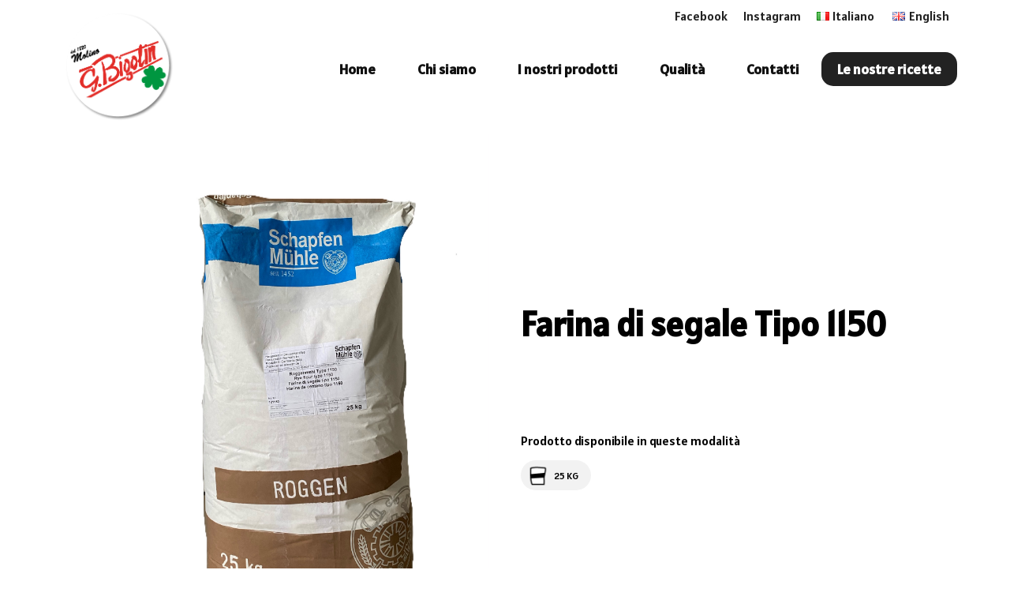

--- FILE ---
content_type: text/html; charset=UTF-8
request_url: https://www.molinobigolingiovanni.it/it/prodotti/farina-di-segale-tipo-1150/
body_size: 6554
content:
<!DOCTYPE html>
<html lang="it-IT">
<head>
	<script id="Cookiebot" src="https://consent.cookiebot.com/uc.js" data-cbid="e786635b-07e4-45ea-aa7b-2e04897862a9" data-blockingmode="auto" type="text/javascript"></script>
	<meta charset="UTF-8">
	<meta name="viewport" content="width=device-width, initial-scale=1">
	<link rel="icon" type="image/png" href="https://www.molinobigolingiovanni.it/wp-content/themes/molinobigolin/img/favicon.png" />
	<!-- JQuery -->
	<script src="https://ajax.googleapis.com/ajax/libs/jquery/3.3.1/jquery.min.js"></script>
	<!-- Custom Js -->
	<script defer src="https://www.molinobigolingiovanni.it/wp-content/themes/molinobigolin/js/js.js"></script>
	<!-- Custom CSS -->
	<link href="https://www.molinobigolingiovanni.it/wp-content/themes/molinobigolin/css/style.css" rel="stylesheet">
	<link href="https://www.molinobigolingiovanni.it/wp-content/themes/molinobigolin/css/mobile.css" rel="stylesheet">
	<!-- Slick slider -->
	<link rel="stylesheet" type="text/css" href="//cdn.jsdelivr.net/npm/slick-carousel@1.8.1/slick/slick.css"/>
	<script type="text/javascript" src="//cdn.jsdelivr.net/npm/slick-carousel@1.8.1/slick/slick.min.js"></script>
	
	<meta name='robots' content='max-image-preview:large' />

<!-- This site is optimized with the Yoast SEO plugin v12.4 - https://yoast.com/wordpress/plugins/seo/ -->
<meta name="robots" content="max-snippet:-1, max-image-preview:large, max-video-preview:-1"/>
<link rel="canonical" href="https://www.molinobigolingiovanni.it/it/prodotti/farina-di-segale-tipo-1150/" />
<meta property="og:locale" content="it_IT" />
<meta property="og:locale:alternate" content="en_GB" />
<meta property="og:type" content="article" />
<meta property="og:title" content="Farina di segale Tipo 1150 - Molino Bigolin Giovanni" />
<meta property="og:url" content="https://www.molinobigolingiovanni.it/it/prodotti/farina-di-segale-tipo-1150/" />
<meta property="og:site_name" content="Molino Bigolin Giovanni" />
<meta name="twitter:card" content="summary_large_image" />
<meta name="twitter:title" content="Farina di segale Tipo 1150 - Molino Bigolin Giovanni" />
<script type='application/ld+json' class='yoast-schema-graph yoast-schema-graph--main'>{"@context":"https://schema.org","@graph":[{"@type":"WebSite","@id":"https://www.molinobigolingiovanni.it/it/home/#website","url":"https://www.molinobigolingiovanni.it/it/home/","name":"Molino Bigolin Giovanni","potentialAction":{"@type":"SearchAction","target":"https://www.molinobigolingiovanni.it/it/home/?s={search_term_string}","query-input":"required name=search_term_string"}},{"@type":"WebPage","@id":"https://www.molinobigolingiovanni.it/it/prodotti/farina-di-segale-tipo-1150/#webpage","url":"https://www.molinobigolingiovanni.it/it/prodotti/farina-di-segale-tipo-1150/","inLanguage":"it-IT","name":"Farina di segale Tipo 1150 - Molino Bigolin Giovanni","isPartOf":{"@id":"https://www.molinobigolingiovanni.it/it/home/#website"},"datePublished":"2020-03-05T15:52:36+01:00","dateModified":"2020-03-05T16:08:47+01:00"}]}</script>
<!-- / Yoast SEO plugin. -->

<link rel='dns-prefetch' href='//s.w.org' />
<link rel="alternate" type="application/rss+xml" title="Molino Bigolin Giovanni &raquo; Farina di segale Tipo 1150 Feed dei commenti" href="https://www.molinobigolingiovanni.it/it/prodotti/farina-di-segale-tipo-1150/feed/" />
<script type="text/javascript">
window._wpemojiSettings = {"baseUrl":"https:\/\/s.w.org\/images\/core\/emoji\/13.1.0\/72x72\/","ext":".png","svgUrl":"https:\/\/s.w.org\/images\/core\/emoji\/13.1.0\/svg\/","svgExt":".svg","source":{"concatemoji":"https:\/\/www.molinobigolingiovanni.it\/wp-includes\/js\/wp-emoji-release.min.js?ver=5.9.12"}};
/*! This file is auto-generated */
!function(e,a,t){var n,r,o,i=a.createElement("canvas"),p=i.getContext&&i.getContext("2d");function s(e,t){var a=String.fromCharCode;p.clearRect(0,0,i.width,i.height),p.fillText(a.apply(this,e),0,0);e=i.toDataURL();return p.clearRect(0,0,i.width,i.height),p.fillText(a.apply(this,t),0,0),e===i.toDataURL()}function c(e){var t=a.createElement("script");t.src=e,t.defer=t.type="text/javascript",a.getElementsByTagName("head")[0].appendChild(t)}for(o=Array("flag","emoji"),t.supports={everything:!0,everythingExceptFlag:!0},r=0;r<o.length;r++)t.supports[o[r]]=function(e){if(!p||!p.fillText)return!1;switch(p.textBaseline="top",p.font="600 32px Arial",e){case"flag":return s([127987,65039,8205,9895,65039],[127987,65039,8203,9895,65039])?!1:!s([55356,56826,55356,56819],[55356,56826,8203,55356,56819])&&!s([55356,57332,56128,56423,56128,56418,56128,56421,56128,56430,56128,56423,56128,56447],[55356,57332,8203,56128,56423,8203,56128,56418,8203,56128,56421,8203,56128,56430,8203,56128,56423,8203,56128,56447]);case"emoji":return!s([10084,65039,8205,55357,56613],[10084,65039,8203,55357,56613])}return!1}(o[r]),t.supports.everything=t.supports.everything&&t.supports[o[r]],"flag"!==o[r]&&(t.supports.everythingExceptFlag=t.supports.everythingExceptFlag&&t.supports[o[r]]);t.supports.everythingExceptFlag=t.supports.everythingExceptFlag&&!t.supports.flag,t.DOMReady=!1,t.readyCallback=function(){t.DOMReady=!0},t.supports.everything||(n=function(){t.readyCallback()},a.addEventListener?(a.addEventListener("DOMContentLoaded",n,!1),e.addEventListener("load",n,!1)):(e.attachEvent("onload",n),a.attachEvent("onreadystatechange",function(){"complete"===a.readyState&&t.readyCallback()})),(n=t.source||{}).concatemoji?c(n.concatemoji):n.wpemoji&&n.twemoji&&(c(n.twemoji),c(n.wpemoji)))}(window,document,window._wpemojiSettings);
</script>
<style type="text/css">
img.wp-smiley,
img.emoji {
	display: inline !important;
	border: none !important;
	box-shadow: none !important;
	height: 1em !important;
	width: 1em !important;
	margin: 0 0.07em !important;
	vertical-align: -0.1em !important;
	background: none !important;
	padding: 0 !important;
}
</style>
	<link rel='stylesheet' id='wp-block-library-css'  href='https://www.molinobigolingiovanni.it/wp-includes/css/dist/block-library/style.min.css?ver=5.9.12' type='text/css' media='all' />
<style id='global-styles-inline-css' type='text/css'>
body{--wp--preset--color--black: #000000;--wp--preset--color--cyan-bluish-gray: #abb8c3;--wp--preset--color--white: #ffffff;--wp--preset--color--pale-pink: #f78da7;--wp--preset--color--vivid-red: #cf2e2e;--wp--preset--color--luminous-vivid-orange: #ff6900;--wp--preset--color--luminous-vivid-amber: #fcb900;--wp--preset--color--light-green-cyan: #7bdcb5;--wp--preset--color--vivid-green-cyan: #00d084;--wp--preset--color--pale-cyan-blue: #8ed1fc;--wp--preset--color--vivid-cyan-blue: #0693e3;--wp--preset--color--vivid-purple: #9b51e0;--wp--preset--gradient--vivid-cyan-blue-to-vivid-purple: linear-gradient(135deg,rgba(6,147,227,1) 0%,rgb(155,81,224) 100%);--wp--preset--gradient--light-green-cyan-to-vivid-green-cyan: linear-gradient(135deg,rgb(122,220,180) 0%,rgb(0,208,130) 100%);--wp--preset--gradient--luminous-vivid-amber-to-luminous-vivid-orange: linear-gradient(135deg,rgba(252,185,0,1) 0%,rgba(255,105,0,1) 100%);--wp--preset--gradient--luminous-vivid-orange-to-vivid-red: linear-gradient(135deg,rgba(255,105,0,1) 0%,rgb(207,46,46) 100%);--wp--preset--gradient--very-light-gray-to-cyan-bluish-gray: linear-gradient(135deg,rgb(238,238,238) 0%,rgb(169,184,195) 100%);--wp--preset--gradient--cool-to-warm-spectrum: linear-gradient(135deg,rgb(74,234,220) 0%,rgb(151,120,209) 20%,rgb(207,42,186) 40%,rgb(238,44,130) 60%,rgb(251,105,98) 80%,rgb(254,248,76) 100%);--wp--preset--gradient--blush-light-purple: linear-gradient(135deg,rgb(255,206,236) 0%,rgb(152,150,240) 100%);--wp--preset--gradient--blush-bordeaux: linear-gradient(135deg,rgb(254,205,165) 0%,rgb(254,45,45) 50%,rgb(107,0,62) 100%);--wp--preset--gradient--luminous-dusk: linear-gradient(135deg,rgb(255,203,112) 0%,rgb(199,81,192) 50%,rgb(65,88,208) 100%);--wp--preset--gradient--pale-ocean: linear-gradient(135deg,rgb(255,245,203) 0%,rgb(182,227,212) 50%,rgb(51,167,181) 100%);--wp--preset--gradient--electric-grass: linear-gradient(135deg,rgb(202,248,128) 0%,rgb(113,206,126) 100%);--wp--preset--gradient--midnight: linear-gradient(135deg,rgb(2,3,129) 0%,rgb(40,116,252) 100%);--wp--preset--duotone--dark-grayscale: url('#wp-duotone-dark-grayscale');--wp--preset--duotone--grayscale: url('#wp-duotone-grayscale');--wp--preset--duotone--purple-yellow: url('#wp-duotone-purple-yellow');--wp--preset--duotone--blue-red: url('#wp-duotone-blue-red');--wp--preset--duotone--midnight: url('#wp-duotone-midnight');--wp--preset--duotone--magenta-yellow: url('#wp-duotone-magenta-yellow');--wp--preset--duotone--purple-green: url('#wp-duotone-purple-green');--wp--preset--duotone--blue-orange: url('#wp-duotone-blue-orange');--wp--preset--font-size--small: 13px;--wp--preset--font-size--medium: 20px;--wp--preset--font-size--large: 36px;--wp--preset--font-size--x-large: 42px;}.has-black-color{color: var(--wp--preset--color--black) !important;}.has-cyan-bluish-gray-color{color: var(--wp--preset--color--cyan-bluish-gray) !important;}.has-white-color{color: var(--wp--preset--color--white) !important;}.has-pale-pink-color{color: var(--wp--preset--color--pale-pink) !important;}.has-vivid-red-color{color: var(--wp--preset--color--vivid-red) !important;}.has-luminous-vivid-orange-color{color: var(--wp--preset--color--luminous-vivid-orange) !important;}.has-luminous-vivid-amber-color{color: var(--wp--preset--color--luminous-vivid-amber) !important;}.has-light-green-cyan-color{color: var(--wp--preset--color--light-green-cyan) !important;}.has-vivid-green-cyan-color{color: var(--wp--preset--color--vivid-green-cyan) !important;}.has-pale-cyan-blue-color{color: var(--wp--preset--color--pale-cyan-blue) !important;}.has-vivid-cyan-blue-color{color: var(--wp--preset--color--vivid-cyan-blue) !important;}.has-vivid-purple-color{color: var(--wp--preset--color--vivid-purple) !important;}.has-black-background-color{background-color: var(--wp--preset--color--black) !important;}.has-cyan-bluish-gray-background-color{background-color: var(--wp--preset--color--cyan-bluish-gray) !important;}.has-white-background-color{background-color: var(--wp--preset--color--white) !important;}.has-pale-pink-background-color{background-color: var(--wp--preset--color--pale-pink) !important;}.has-vivid-red-background-color{background-color: var(--wp--preset--color--vivid-red) !important;}.has-luminous-vivid-orange-background-color{background-color: var(--wp--preset--color--luminous-vivid-orange) !important;}.has-luminous-vivid-amber-background-color{background-color: var(--wp--preset--color--luminous-vivid-amber) !important;}.has-light-green-cyan-background-color{background-color: var(--wp--preset--color--light-green-cyan) !important;}.has-vivid-green-cyan-background-color{background-color: var(--wp--preset--color--vivid-green-cyan) !important;}.has-pale-cyan-blue-background-color{background-color: var(--wp--preset--color--pale-cyan-blue) !important;}.has-vivid-cyan-blue-background-color{background-color: var(--wp--preset--color--vivid-cyan-blue) !important;}.has-vivid-purple-background-color{background-color: var(--wp--preset--color--vivid-purple) !important;}.has-black-border-color{border-color: var(--wp--preset--color--black) !important;}.has-cyan-bluish-gray-border-color{border-color: var(--wp--preset--color--cyan-bluish-gray) !important;}.has-white-border-color{border-color: var(--wp--preset--color--white) !important;}.has-pale-pink-border-color{border-color: var(--wp--preset--color--pale-pink) !important;}.has-vivid-red-border-color{border-color: var(--wp--preset--color--vivid-red) !important;}.has-luminous-vivid-orange-border-color{border-color: var(--wp--preset--color--luminous-vivid-orange) !important;}.has-luminous-vivid-amber-border-color{border-color: var(--wp--preset--color--luminous-vivid-amber) !important;}.has-light-green-cyan-border-color{border-color: var(--wp--preset--color--light-green-cyan) !important;}.has-vivid-green-cyan-border-color{border-color: var(--wp--preset--color--vivid-green-cyan) !important;}.has-pale-cyan-blue-border-color{border-color: var(--wp--preset--color--pale-cyan-blue) !important;}.has-vivid-cyan-blue-border-color{border-color: var(--wp--preset--color--vivid-cyan-blue) !important;}.has-vivid-purple-border-color{border-color: var(--wp--preset--color--vivid-purple) !important;}.has-vivid-cyan-blue-to-vivid-purple-gradient-background{background: var(--wp--preset--gradient--vivid-cyan-blue-to-vivid-purple) !important;}.has-light-green-cyan-to-vivid-green-cyan-gradient-background{background: var(--wp--preset--gradient--light-green-cyan-to-vivid-green-cyan) !important;}.has-luminous-vivid-amber-to-luminous-vivid-orange-gradient-background{background: var(--wp--preset--gradient--luminous-vivid-amber-to-luminous-vivid-orange) !important;}.has-luminous-vivid-orange-to-vivid-red-gradient-background{background: var(--wp--preset--gradient--luminous-vivid-orange-to-vivid-red) !important;}.has-very-light-gray-to-cyan-bluish-gray-gradient-background{background: var(--wp--preset--gradient--very-light-gray-to-cyan-bluish-gray) !important;}.has-cool-to-warm-spectrum-gradient-background{background: var(--wp--preset--gradient--cool-to-warm-spectrum) !important;}.has-blush-light-purple-gradient-background{background: var(--wp--preset--gradient--blush-light-purple) !important;}.has-blush-bordeaux-gradient-background{background: var(--wp--preset--gradient--blush-bordeaux) !important;}.has-luminous-dusk-gradient-background{background: var(--wp--preset--gradient--luminous-dusk) !important;}.has-pale-ocean-gradient-background{background: var(--wp--preset--gradient--pale-ocean) !important;}.has-electric-grass-gradient-background{background: var(--wp--preset--gradient--electric-grass) !important;}.has-midnight-gradient-background{background: var(--wp--preset--gradient--midnight) !important;}.has-small-font-size{font-size: var(--wp--preset--font-size--small) !important;}.has-medium-font-size{font-size: var(--wp--preset--font-size--medium) !important;}.has-large-font-size{font-size: var(--wp--preset--font-size--large) !important;}.has-x-large-font-size{font-size: var(--wp--preset--font-size--x-large) !important;}
</style>
<link rel="https://api.w.org/" href="https://www.molinobigolingiovanni.it/wp-json/" /><link rel="EditURI" type="application/rsd+xml" title="RSD" href="https://www.molinobigolingiovanni.it/xmlrpc.php?rsd" />
<link rel="wlwmanifest" type="application/wlwmanifest+xml" href="https://www.molinobigolingiovanni.it/wp-includes/wlwmanifest.xml" /> 
<meta name="generator" content="WordPress 5.9.12" />
<link rel='shortlink' href='https://www.molinobigolingiovanni.it/?p=1159' />
<link rel="alternate" type="application/json+oembed" href="https://www.molinobigolingiovanni.it/wp-json/oembed/1.0/embed?url=https%3A%2F%2Fwww.molinobigolingiovanni.it%2Fit%2Fprodotti%2Ffarina-di-segale-tipo-1150%2F" />
<link rel="alternate" type="text/xml+oembed" href="https://www.molinobigolingiovanni.it/wp-json/oembed/1.0/embed?url=https%3A%2F%2Fwww.molinobigolingiovanni.it%2Fit%2Fprodotti%2Ffarina-di-segale-tipo-1150%2F&#038;format=xml" />
<link rel="alternate" href="https://www.molinobigolingiovanni.it/it/prodotti/farina-di-segale-tipo-1150/" hreflang="it" />
<link rel="alternate" href="https://www.molinobigolingiovanni.it/en/prodotti/rye-flour-type-1150/" hreflang="en" />
	<title>Farina di segale Tipo 1150 - Molino Bigolin Giovanni</title>
	
</head>
<div class="MobileMenuContainer">
	<div class="LogoContainer">
		<a href="https://www.molinobigolingiovanni.it">
			<img class="MainLogoMobile" src="https://www.molinobigolingiovanni.it/wp-content/themes/molinobigolin/img/Logo_nuovo.png"/>
		</a>
	</div>
	<div id="MobileMenuButton">
		<img id="MobileMenuButtonOpen"  class="MainMenuIcon" src="https://www.molinobigolingiovanni.it/wp-content/themes/molinobigolin/img/MenuIcon.png"/>
		<img id="MobileMenuButtonClose" class="MainMenuIconClose" src="https://www.molinobigolingiovanni.it/wp-content/themes/molinobigolin/img/MenuIconClose.png"/>
	</div>
</div>
<div class="MobileMenuInnerContainer">
<div class="MobileMenu"><ul id="menu-mobilemenu_ita" class="menu"><a  href="https://www.molinobigolingiovanni.it/it/home/"  class="menu-item menu-item-type-post_type menu-item-object-page menu-item-home">Home</a></li>
<a  href="https://www.molinobigolingiovanni.it/it/chi-siamo/"  class="menu-item menu-item-type-post_type menu-item-object-page">Chi siamo</a></li>
<a  href="https://www.molinobigolingiovanni.it/it/qualita/"  class="menu-item menu-item-type-post_type menu-item-object-page">Qualità</a></li>
<a  href="https://www.molinobigolingiovanni.it/it/categoria/"  class="menu-item menu-item-type-post_type menu-item-object-page">I nostri prodotti</a></li>
<a  href="https://www.molinobigolingiovanni.it/it/le-nostre-ricette/"  class="menu-item menu-item-type-post_type menu-item-object-page">Le nostre ricette</a></li>
<a  href="https://www.molinobigolingiovanni.it/it/contatti/"  class="menu-item menu-item-type-post_type menu-item-object-page">Contatti</a></li>
<a  href="https://www.molinobigolingiovanni.it/it/prodotti/farina-di-segale-tipo-1150/"  class="lang-item lang-item-5 lang-item-it lang-item-first current-lang menu-item menu-item-type-custom menu-item-object-custom"><img src="[data-uri]" title="Italiano" alt="Italiano" width="16" height="11" /><span style="margin-left:0.3em;">Italiano</span></a></li>
<a  href="https://www.molinobigolingiovanni.it/en/prodotti/rye-flour-type-1150/"  class="lang-item lang-item-13 lang-item-en menu-item menu-item-type-custom menu-item-object-custom"><img src="[data-uri]" title="English" alt="English" width="16" height="11" /><span style="margin-left:0.3em;">English</span></a></li>
</ul></div></div>

<div class="MainMenuContainer">
	<div>
		<a class="MainLogoContainer" href="https://www.molinobigolingiovanni.it">
			<div class="LogoContainer">
				<img class="MainLogo" src="https://www.molinobigolingiovanni.it/wp-content/themes/molinobigolin/img/Logo_nuovo.png"/>
			</div>
		</a>
	</div>
	<div>
	<div class="TopMenuContainer">
		<a target="_blank" href="https://www.facebook.com/molinobigolingiovanni/">Facebook</a>
		<a target="_blank" href="https://www.instagram.com/molinobigolingiovanni/?hl=it">Instagram</a>
		<ul class="LangSwitch">	<li class="lang-item lang-item-5 lang-item-it lang-item-first current-lang"><a lang="it-IT" hreflang="it-IT" href="https://www.molinobigolingiovanni.it/it/prodotti/farina-di-segale-tipo-1150/"><img src="[data-uri]" title="Italiano" alt="Italiano" width="16" height="11" /><span style="margin-left:0.3em;">Italiano</span></a></li>
	<li class="lang-item lang-item-13 lang-item-en"><a lang="en-GB" hreflang="en-GB" href="https://www.molinobigolingiovanni.it/en/prodotti/rye-flour-type-1150/"><img src="[data-uri]" title="English" alt="English" width="16" height="11" /><span style="margin-left:0.3em;">English</span></a></li>
</ul>
	</div>

	<div class="Main_menu"><ul id="menu-mainmenu_ita" class="menu"><a  href="https://www.molinobigolingiovanni.it/it/home/"  class="menu-item menu-item-type-post_type menu-item-object-page menu-item-home">Home</a></li>
<a  href="https://www.molinobigolingiovanni.it/it/chi-siamo/"  class="menu-item menu-item-type-post_type menu-item-object-page">Chi siamo</a></li>
<a  href="https://www.molinobigolingiovanni.it/it/categoria/"  class="menu-item menu-item-type-post_type menu-item-object-page">I nostri prodotti</a></li>
<a  href="https://www.molinobigolingiovanni.it/it/qualita/"  class="menu-item menu-item-type-post_type menu-item-object-page">Qualità</a></li>
<a  href="https://www.molinobigolingiovanni.it/it/contatti/"  class="menu-item menu-item-type-post_type menu-item-object-page">Contatti</a></li>
<a  href="https://www.molinobigolingiovanni.it/it/le-nostre-ricette/"  class="MenuEvidenza menu-item menu-item-type-post_type menu-item-object-page">Le nostre ricette</a></li>
</ul></div>	</div>
<!--
	<div class="SwitcherContainer">
		<ul>
				<li class="lang-item lang-item-5 lang-item-it lang-item-first current-lang"><a lang="it-IT" hreflang="it-IT" href="https://www.molinobigolingiovanni.it/it/prodotti/farina-di-segale-tipo-1150/"><img src="[data-uri]" title="Italiano" alt="Italiano" width="16" height="11" /></a></li>
	<li class="lang-item lang-item-13 lang-item-en"><a lang="en-GB" hreflang="en-GB" href="https://www.molinobigolingiovanni.it/en/prodotti/rye-flour-type-1150/"><img src="[data-uri]" title="English" alt="English" width="16" height="11" /></a></li>
		</ul>
	</div>
-->
</div>
<body data-rsssl=1>



<div class="WrapContainer">
	<div class="PageContainer SinglePage">
		<div class="FlexRow">
			<div class="PageContainerInner">
				<img class="FullWidth" src="https://www.molinobigolingiovanni.it/wp-content/uploads/IMG_8003.jpg"></img>
			</div>
			<div class="PageContainerInner">
								<h1>Farina di segale Tipo 1150</h1>				
				<div>
					<p>
												<br/>
													</p>
				</div>
										    <table class="ProductTable">
																																								    </table>


														    <div class="PackMenu">
								    Prodotto disponibile in queste modalità							    </div>
								<div class="PackContainer">
							    							        <div class="SinglePack">
								        <div>
								        									  			<img class="PackIcon" src="https://www.molinobigolingiovanni.it/wp-content/themes/molinobigolin/img/sacco.png"/>
									  											  	</div>
									  	<div class="SinglePackLabel">
											25 KG 									  	</div>
									  </div>
							    									</div>
																					</div>
		</div>
		<div class="ExtendedProduct">
			<div class="FlexRow InternalPage">
								<div id="Slider" >
											<div class="SingleSlide" style="background-image:url('https://www.molinobigolingiovanni.it/wp-content/uploads/shutterstock_141140251.jpeg');">
							<div class="SingleSlideContainer">
								<a class="SlideLink" href="">
									<div class="SingleSlideTitle">
																			</div>
									<div class="SingleSlideSubTitle">
										<span></span>
									</div>
								</a>
							</div>
						</div>
												<div class="SingleSlide" style="background-image:url('https://www.molinobigolingiovanni.it/wp-content/uploads/organic-whole-rye-grain-with-spoon-and-ears-of-rye-lying-on-wooden-background-427135819.jpeg');">
							<div class="SingleSlideContainer">
								<a class="SlideLink" href="">
									<div class="SingleSlideTitle">
																			</div>
									<div class="SingleSlideSubTitle">
										<span></span>
									</div>
								</a>
							</div>
						</div>
										</div>
			</div>
		</div>
	</div>
	<div class="BottomContainer">
		<h2>Tutte le categorie</h2>
		<div class="SmallSlider">
						<div>
					<a class="SingleCategory SingleSmallSlide" href="https://www.molinobigolingiovanni.it/it/categoria-prodotto/farine-per-dolciarie/?cat=Farine per dolci" style="background-image:url('https://www.molinobigolingiovanni.it/wp-content/uploads/IMG_1431.jpg');">
						<div class="CategoryIcon">
							<img src="https://www.molinobigolingiovanni.it/wp-content/uploads/croissant.png"/>
						</div>
						<div class="SingleCategoryLabel">Farine per dolci</div>
					</a>
				</div>
						<div>
					<a class="SingleCategory SingleSmallSlide" href="https://www.molinobigolingiovanni.it/it/categoria-prodotto/farine-per-panificazione/?cat=Farine per panificazione" style="background-image:url('https://www.molinobigolingiovanni.it/wp-content/uploads/IMG_2303.jpg');">
						<div class="CategoryIcon">
							<img src="https://www.molinobigolingiovanni.it/wp-content/uploads/food-and-restaurant.png"/>
						</div>
						<div class="SingleCategoryLabel">Farine per panificazione</div>
					</a>
				</div>
						<div>
					<a class="SingleCategory SingleSmallSlide" href="https://www.molinobigolingiovanni.it/it/categoria-prodotto/farine-per-pizza/?cat=Farine per pizza" style="background-image:url('https://www.molinobigolingiovanni.it/wp-content/uploads/IMG_5017.jpeg');">
						<div class="CategoryIcon">
							<img src="https://www.molinobigolingiovanni.it/wp-content/uploads/pizza.png"/>
						</div>
						<div class="SingleCategoryLabel">Farine per pizza</div>
					</a>
				</div>
						<div>
					<a class="SingleCategory SingleSmallSlide" href="https://www.molinobigolingiovanni.it/it/categoria-prodotto/farine-speciali/?cat=Farine speciali" style="background-image:url('https://www.molinobigolingiovanni.it/wp-content/uploads/cucchiaini.jpeg');">
						<div class="CategoryIcon">
							<img src="https://www.molinobigolingiovanni.it/wp-content/uploads/flour.png"/>
						</div>
						<div class="SingleCategoryLabel">Farine speciali</div>
					</a>
				</div>
						<div>
					<a class="SingleCategory SingleSmallSlide" href="https://www.molinobigolingiovanni.it/it/categoria-prodotto/farine-uso-casalingo/?cat=Farine uso casalingo" style="background-image:url('https://www.molinobigolingiovanni.it/wp-content/uploads/20210621142525_IMG_5826.jpg');">
						<div class="CategoryIcon">
							<img src="https://www.molinobigolingiovanni.it/wp-content/uploads/icons8-home-page-100.png"/>
						</div>
						<div class="SingleCategoryLabel">Farine uso casalingo</div>
					</a>
				</div>
						<div>
					<a class="SingleCategory SingleSmallSlide" href="https://www.molinobigolingiovanni.it/it/categoria-prodotto/macina-pietra/?cat=Macina pietra" style="background-image:url('https://www.molinobigolingiovanni.it/wp-content/uploads/unnamed-1-1.jpeg');">
						<div class="CategoryIcon">
							<img src="https://www.molinobigolingiovanni.it/wp-content/uploads/Macina.png"/>
						</div>
						<div class="SingleCategoryLabel">Macina pietra</div>
					</a>
				</div>
				</div>
	</div>
</div>

<div class="FooterCopy">
Molino Bigolin Giovanni snc - Via Stazione, 55 - 36028 Rossano Veneto (VI) - Tel e Fax: 0424 540016 - email: info@molinobigolingiovanni.it Reg. Impr. - Cod. Fisc. e Part. IVA 00107930240 - R.E.A. 117274 <br/><br/>
<a target="_blank" href="https://www.iubenda.com/privacy-policy/62752072">Privacy Policy</a> | <a target="_blank" href="https://www.molinobigolingiovanni.it/it/cookie-policy/">Cookie Policy</a>
</div>

--- FILE ---
content_type: text/css
request_url: https://www.molinobigolingiovanni.it/wp-content/themes/molinobigolin/css/style.css
body_size: 3570
content:
/* Stili generali */


@import url('https://fonts.googleapis.com/css?family=Alatsi&display=swap');
@import url('https://fonts.googleapis.com/css?family=Lato&display=swap');




* {
    font-family: 'Alatsi', sans-serif;
}

html {
	overflow-x:hidden;
}

body {
	margin:0;
	padding:0;
	font-family: 'Lato', sans-serif;
	
}

h2 {
    font-weight:bold;
	text-align:center;
}

h1 {
    font-weight:bold;
	text-align:center;
	font-size:44px !important;
}

h2, a {
	text-decoration:none;
	color:#222;
}

h3 {
	font-size:33px;
}

h4, h5 {
	font-size:28px;
}

h6 {
    font-size: 18px;
}

.wrap {
	margin: auto;
}

input[type="button"], input[type="submit"] {
    border:0;
}

p {
    font-size: 16px;
    line-height: 26px;
	font-family: 'Lato', sans-serif;
}

.ugb-container {
	margin-top:0 !important;
}

/* Componenti */

.TextCenter {
    text-align:center;
}

.ListElement {
    display:flex;
    flex-direction:column;
}

.ListElementRow {
    display: flex;
    flex-direction: row;
    align-items: center;
    justify-content: space-between;
}

.ListElementRow div {
    text-align:left;    
}


.ugb-container {
    margin-bottom:0 !important;
}

/* Menu top */
.TopMenuContainer {
    display: flex;
    padding-bottom:20px;
    justify-content: flex-end;
}

.TopMenuContainer a {
	padding:10px;
}

.TopMenuLeft, .TopMenuRight {
    padding:5px;
}

.Gray {
	color:#999999 !important;
}

.IpadMockupHome1 {
	margin-top: -55px;
	position: absolute;
	transform: rotate(20deg);
	max-width:700px !important;
}

.PageContainerSmall {
	width:500px !important;
	margin:0 auto !important;
}

.TopMenuLeft {
    background-color:#999;
    color:#f2f2f2;
    font-size:14px;
    display:flex;
    align-items:center;
    padding-right:10px;
}


.CalltoAction {
    background-color: #FF3939;
    color: white;
    font-weight:bold;
    border-radius: 10px;
    padding: 7px !important;
}

.CalltoAction:hover {
    color: #222 !important;
    cursor:pointer;
}

.PromoIcon {
    height: 20px;
    margin-right: 10px;
}

.TopMenuLeft a {
    color: #FF3939;
    font-weight: bold;
}

.TopMenuContainer .menu-item {
    font-size: 12px;
}

.MarginNegative {
	margin-top:-200px !important;
} 

/* Menu principale */
.MainLogo {
	height: 145px;
	margin: 10px;
}

.MobileMenuInnerContainer {
	display:none;
}
	
.MainMenuContainer {
    display: flex;
    justify-content: space-around;
    top: 0;
    width: 100%;
    padding-bottom:50px;
	/* Permalink - use to edit and share this gradient: https://colorzilla.com/gradient-editor/#ffffff+0,ffffff+100&1+0,0+100;White+to+Transparent */
	background: -moz-linear-gradient(top,  rgba(255,255,255,1) 0%, rgba(255,255,255,0) 100%); /* FF3.6-15 */
	background: -webkit-linear-gradient(top,  rgba(255,255,255,1) 0%,rgba(255,255,255,0) 100%); /* Chrome10-25,Safari5.1-6 */
	background: linear-gradient(to bottom,  rgba(255,255,255,1) 0%,rgba(255,255,255,0) 100%); /* W3C, IE10+, FF16+, Chrome26+, Opera12+, Safari7+ */
	filter: progid:DXImageTransform.Microsoft.gradient( startColorstr='#ffffff', endColorstr='#00ffffff',GradientType=0 ); /* IE6-9 */

    position: fixed;
    z-index: 100000;
	top:0;
}

.MobileMenuContainer, .MobileMenuInnerContainer {
	background: #fff;
}



.menu-item {
    padding: 25px;
    transition: color 0.5s ease;
    font-size:18px;
    font-weight:bold;
	padding-bottom:10px;
}

.SponsorLabelContainer {
	font-weight: bold;
    font-size: 18px;
    padding: 20px;
    text-align: center;
}

.BottomBanner {
	background-size: cover;
	height:450px;
	display: flex;
	align-items: center;
	justify-content: center;
	padding:25px;
}

.Marginleft30 {
	margin-left:30px;
}

.LangSwitch li {
	list-style-type: none;
    display: inline;
}

.LangSwitch {
	margin:0;
	padding:0;
	margin-top: 10px;
}

.BottomBannerContainer a {
	text-decoration: none !important;
}

.BottomBannerContainerTitle {
	font-size:33px;
	padding-bottom:5px;
	color:#000;
}

.BottomBannerContainerDesc {
	font-size:18px;
	color:#000;
}

.BottomBannerContainer a {
	font-size:16px;
	color:white;
	text-decoration:underline;
}

.menu-item {
	color:#111 !important;
}

.menu-item:hover {
    color: #999 !important;
}

.current-menu-item {
    color:#FF3939;
	border-bottom:3px solid #222;
}

.MobileMenuContainer {
    display:none;
}

.MainMenuIconClose {
    display: none;
}

.MainMenuInnerContainer {
    width:auto;
}

/* Slider */

.SingleSlide {
    height: 700px !important; /* Overwrite slick slider style*/
    background-color: #fff;
    display:flex !important;
    align-items:center;
	display:flex;
	background-size:cover !important;
	background-position:center;
}

.SingleSlideContainer {
    margin: 0 auto;
    display: flex;
	flex-direction:column;
    width: 400px;
    text-align: center;
    align-items: center;
    justify-content: space-around;
}

.SlideiPhoneMockup {
    transform: rotate(-10deg);
    margin-top: 220px;
    width: 650px;
}

.SingleSlideTitle {
	font-size: 43px;
	font-weight: bold;
	width: fit-content;
	color: #fff;
	padding: 5px;
	text-shadow: 2px 2px 7px rgba(153,153,153,0.9);
}

.SingleSlideSubTitle {
	font-weight: 700;
	color:#fff;
	font-size: 18px;
	padding: 10px;
	text-align: center;
	border-bottom: 3px solid #fff;
	width: fit-content;
	margin: auto;
	padding-top: 50px;
	text-shadow: 2px 2px 7px rgba(153,153,153,0.9);
}

.SmallSlider {
	width:1280px;
	margin-bottom:30px !important;
	margin:0 auto;
}

.SmallSliderSingle {
	margin-left:20px;
	margin-right:20px;
}

.GrayBack {
	background-color:#f2f2f2;
	padding-top:70px;
}

.SlideLink {
	width:fit-content;
}

.IngredientiContainer {
	width: 360px;
	background: #f2f2f2;
	padding-left: 20px;
	font-size: 13px;
	padding-right: 20px;
}

.PreparazioneContainer {
	padding-left:20px;
	padding-right:20px;
}

.DownloadLink {
	margin-top:30px;
    display: flex;
}

.DownloadLink:hover {
	text-decoration: underline;
}

.RicettaContainer {
	align-items: unset !important;
	margin-bottom:100px !important;
}

.SinglePage h1 {
	text-align: left;
}

.SinglePage {
	padding-top:150px !important;
}


.MenuEvidenza {
    background-color: #222;
    color: #fff !important;
    border-radius: 15px;
    padding: 10px 20px 10px 20px;
}

.FlexCol {
	display:flex;
	flex-direction:column;	
}

.NoPadding {
	padding-top: 150px !important;
	height:auto !important;
}

.FlexRow {
	display:flex;
	align-items: center;
	flex-direction:row;
	justify-content: space-between;
}

.InnerBox h1, .InnerBox h2, .InnerBox p {
	text-align: justify !important;
}

.HeaderContainer {
	height: 700px;
	background-size: cover;
	display: flex;
	background-position: center center;
	flex-direction: column;
	align-items: center;
	justify-content: center;
}

.HeaderInnerContainer {
	width:650px;
}

.HeaderInnerContainer h1, .HeaderInnerContainer h2 {
}


.ProductTable {
	border-collapse: collapse;
	width:100%;
	margin-top:30px;
}

.ProductTable td {
	border:1px solid #999;
	padding:10px;
}

.FlexRowWrap {
	flex-wrap:wrap;
	display:flex;
	flex-direction:row;
	align-items:center;
}

.PageContainerInner {
	width:50%;
	padding:20px;
}

.InnerBox li {
	font-size:22px;
	margin-bottom:10px;
}

.PageContainerInner h1, .PageContainerInner h2 {
	text-align: left;
}

.Top150 {
	padding-top:150px !important;
}


.SmallImageSlide {
	height:100px;
}

.SingleSlideContainerLeft {
    z-index:1;
    text-align:left;
    padding-left:20px;
}

/* Page */
.PageContainer {
    width: 1024px; /* Main page width */
    margin: 0 auto;
    padding-top:40px;
}

.InnerContainer {
    display: flex;
    justify-content: space-around;
    padding:20px;
}

.InnerContainer div {
    margin:20px;
}

.MainColor {
    background-color: #FF3939;
    color:#fff;
}

.SecondaryColor {
    background-color:#f2f2f2;
}

.iPhoneMockup {
    transform: rotate(-10deg);
    width: 650px;
}

.WidgetMySphere {
    padding: 10px !important;
}

.WidgetMySphere p {    
    font-size:14px;
    line-height:22px;
}

/* Footer */
#MailchimpForm input {
        width: 300px;
        height: 30px;
        margin-top: 5px;
    }

#MailchimpForm {
    width: 300px;
    margin: auto;
    padding-top: 15px;
}

.FooterBanner {
    display: flex;
    justify-content: space-around;
    margin-top:15px;
}

.WhiteCol{
	background-color:white;
	padding:20px;
	height:fit-content;
	border-radius:20px;
	-webkit-box-shadow: 10px 10px 45px 0px rgba(0,0,0,0.75);
	-moz-box-shadow: 10px 10px 45px 0px rgba(0,0,0,0.75);
	box-shadow: 10px 10px 45px 0px rgba(0,0,0,0.75);
}

.FooterColumnContainer {
    display: flex;
    justify-content: space-around;
    padding-top: 55px;
    padding-bottom: 55px;
}

.FooterColumnTitle {
    font-size: 26px;
    color: #f2f2f2;
    padding-bottom: 20px;
}

.Footer {
    background-color: #222;
    color:#999;
}

.FooterLogoContainer {
    text-align: center;
}

.FooterCopy {
    font-size:12px;
    text-align:center;
    padding:30px;
    color:#fff;
    margin-top:100px;
	background-color:#111;

}

.FooterCopy a {
	color:#f2f2f2;
}

.FooterColumn {
    display: flex;
    flex-direction: column;
    color: white;
}

.FooterColumn a {
    color:#f2f2f2;
}

.FooterLogo {
    height: 50px;
}

.PageContainer .wp-block-ugb-feature {
	height:280px;
	display:flex;
}

.ugb-feature.ugb-feature--design-basic {
	padding-left: 30px !important;
    padding-right: 30px !important;
}

.ugb-feature.ugb-feature--design-basic .ugb-feature__image, .ugb-feature.ugb-feature--design-plain .ugb-feature__image, .ugb-feature .ugb-feature-image-side img, .ugb-feature .ugb-feature__image-side img {
	width: fit-content !important;
}

.ugb-feature__description {
	text-align:justify;
}

.ugb-feature .ugb-content-wrapper>div, .ugb-feature .ugb-feature-wrapper>div {
	flex:auto !important;
}
	
/* FORM CONTATTI */

.wpcf7-form input {
	height: 25px;
    font-size: 16px;
	padding:2px;
	width:100%;
	border:1px solid #999;
	border-radius:10px;
	margin-bottom:10px;
}

.wpcf7-form label {
	font-size:14px;
	font-weight:bold;
}


.wpcf7-select {
	height: 35px !important;
	width: 100%;
	border-radius: 10px;
	font-size:15px;
	padding-left: 10px;
}

.wpcf7-submit {
	width: 300px;
	height: 40px !important;
	font-weight: bold;
	border-radius: 10px;
	background-color:#e84040;
	color:#f2f2f2 !important;
	cursor:pointer;
}

.Largo500 {
	width:500px !important;
}

.PrivacyCheck {
	height:auto !important;
	margin-top:20px;
	width:20px !important;
	height:20px !important;
}

.wpcf7-list-item {
	margin:0 !important;
}

.wpcf7-submit:hover {
	background-color:#ca1d4f;
}

.BigTitle {
	font-size:55px !important;
}

.MarginZero {
	margin:0 !important;
}

.MobileMenuContainer {
	display:none;
}

.SwitcherContainer {
	position: absolute;
    right: 0;
}

.SwitcherContainer li {
	list-style-type: none;
	display: inline;
	padding: 15px;
}

.slide-arrow {
	background-color: #fff;
    color: #111;
    border: 0;
    padding: 10px;
    cursor: pointer;
    font-size: 60px;
    padding-left: 30px;
    padding-right: 30px;
}

.slide-arrow:hover {
    background-color: #111;
    color: white;
}

.SingleSlideContainer .MainLogoMobile {
	display: none;
}

.SingleCategory {
    width: 460px;
    margin: 20px;
    height: 300px;
    background-size: cover;
    background-repeat: no-repeat;
	justify-content: flex-end;
    background-position: center;
    align-items: center;
    display: flex!important;
    border: 2px solid #f2f2f2;
    border-radius: 20px;
}

.SingleCategoryLabel {
    color: #000;
    padding: 10px;
    font-size:22px;
    width:155px;
    font-weight: bold;
    text-transform: uppercase;
    border-top: 3px solid transparent;
}

.ProductListImage {
	width:300px;
	height:220px;
	background-size:cover;
	background-position:center;
	margin:20px;
}

.CategoryBox {
	width: 480px;
    position: absolute;
    top: 350px;
    display: flex;
	border-radius: 30px;
    background: white;
    padding: 44px;
    right: 16%;
}

.SingleCategoryBox .CategoryIcon {
	width:150px;	
}


.SingleCategoryBox .CategoryIcon img {
	width:120px !important;
	margin-right: 30px;
}

.SingleProductContainer p {
	text-align:center;
}

.SingleProductContainer {
	padding: 20px;
	background-size:cover;
	width:300px;
	margin:15px;
	height:505px;
	padding:0;
	margin-bottom:0;
    margin-bottom: 40px;
    margin-top: 40px;
	display:flex;
	cursor:pointer;
	align-items:flex-end;
	transition: all .2s ease-in-out;
	border-radius:20px;
	overflow:hidden;
	background-size: contain;
	background-repeat: no-repeat;
}


.CategoryHeader {
    height: 680px;
    background-position: center bottom;
    background-size: cover;
    display: flex;
    align-items: center;
    justify-content: center;
}

.SingleProductContainer:hover {
	transform: scale(1.1);
}

.SingleProductLabel {
    color: #222;
    padding: 10px;
    font-size: 20px;
    width: 100%;
    text-align: center;
    text-transform: uppercase;
    display: flex;
    align-items: flex-end;
    justify-content: center;
}

.BannerInEvidenza {
	color:#fff;
	padding: 20px;
	margin: auto;
    display: flex;
    align-items: center;
    background-size:cover;
    background-position: center center;
    justify-content: center;
    height:300px;
}

.BannerInEvidenza .BottomBannerContainerTitle, .BannerInEvidenza .BottomBannerContainerDesc {
	color:#000 !important;
}

.BannerInEvidenza .FlexRow, .BottomBannerContainer {
    align-items: center;
    justify-content: center;
    background: rgba(255,255,255, 0.5);
    padding-bottom: 35px;
    border-radius: 30px;
}

.BannerInEvidenza img {
	height:120px;
	width: auto;
	margin-right: 30px;
	border-radius: 20px;
}

.CategoryHeaderTitle {
    color: #000;
    font-size: 44px;
    font-weight: bold;
    text-transform: uppercase;;
}

.BottomContainer {
	background-color:#f2f2f2;
	color:#000;
	padding-bottom:50px;
}

.InnerBox {
	padding:40px;
}

.BottomContainer h2 {
	color:#000 !important;
	padding-top:50px;
}

.FullWidth {
	width:100%;
}

.ImmagineInEvidenza {
    height: 380px;
}

.InternalPage {
	align-items: baseline !important;
}

.InternalPage .SingleSlideSubTitle {
	visibility: hidden;
}

.InternalPage #Slider {
	width:100%;
}

body .InternalPage .HalfSlider {
	width:50% !important;
}

.CategoryIcon {
	height: 55px;
    width: 55px;
    padding: 10px;
    background-size: cover;
    background: #fff;
    border-radius: 40px;
}

.CategoryIcon img {
	width:100%;
}

.SingleSmallSlide {
	width:400px;
}

.InternalPage .SingleSlide {
	height:400px !important;
}

.SingolaRicetta {
	background-position: center !important;
}

.TestimonialContainer {
	margin-top:80px;
	text-align: center;
    align-items: center !important;
    justify-content: space-evenly;
    background: #f2f2f2;
    display: flex;
    padding-bottom: 40px;
}

.TestimonialImage {
	height: 200px; 
    margin: 20px;
    width: 200px !important;
    border-radius: 100px;
}

.PackMenu {
	margin-top:25px;
}

.PackContainer {
	display: flex;
	flex-direction: row;
	margin-top:15px;
}

.SinglePack {
	background-color:#f2f2f2;
	padding:2px;
	border-radius: 20px;
	margin-right: 10px;
	align-items: center;
}

.SinglePackLabel {
	min-width:45px;
	font-size:12px;
	margin-left:5px;
}

.PackIcon {
	height:30px;
	margin-left:5px;
}

.SinglePack {
	display: flex;
	flex-direction: row;
}


--- FILE ---
content_type: text/css
request_url: https://www.molinobigolingiovanni.it/wp-content/themes/molinobigolin/css/mobile.css
body_size: 1106
content:
/* Mobile CSS */

@media screen and (max-width: 600px) {

    h1 {
        font-size:24px;
    }

    h2 {
        font-size: 18px;
    }

    .MainMenuContainer {
		display:none;
    }

    .Main_menu {
        display: flex;
        flex-direction: column;
        text-align: right;
        width:100%;
    }
	
	.menu {
		display:flex;
		flex-direction:column;
	}
	
	.FullWidth {
		width: 100% !important;
	}

    .menu-item {
        margin-right:20px;
        font-size:26px;
        padding: 15px;
		padding-bottom:5px;
		margin-bottom:10px;
        color:#222;
    }

	.Footer .menu-item {
		font-size:14px;
	}
	
	.FooterColumnTitle {
		font-size: 25px;
		color: #f2f2f2;
		padding: 20px;
		font-weight: bold;
	}
	
    .MainMenuIcon, .MainMenuIconClose {
        height: 40px;
    }

    .Hide {
        display:none;
    }

    .Evidenza {
        font-size:26px;
        color:#222;
    }

    .MainLogoMobile {
		height: 90px;
		margin: 5px;
    }

    .SingleSlideContainerRight {
        margin-left:-200px;
    }

    .SingleSlideContainerLeft {
        width:265px;
    }
    
    .MobileMenuContainer {
		display: flex;
		align-items: center;
		justify-content: space-between;
		position: fixed;
		top: 0;
		background-color:transparent;
		left: 0;
		width: 100%;
		z-index: 9999999;
    }
	
	.MobileMenuInnerContainer {
		display:none;
	}
	
	.WrapContainer {
		padding-top:100px;
	}
	
	.IngredientiContainer {
		width: 100% !important;
	}
	
	.MobileMenu {
		display: flex;
		flex-direction: column;
		align-items: flex-end;
		padding-bottom: 25px;
		padding-top: 65px;
		position: fixed;
		top: 0;
		z-index: 99999;
		background: #fff;
		width: 100%;		
	}


    #MobileMenuButton {
		margin-right: 30px;
		margin-top: 0;
		background: #222;
		padding: 5px;
		border-radius: 6px;
		display: flex;
		align-items: center;
    }

    .MainLogoContainer {
        display:none;
    }

    .MainMenuInnerContainer {
        display: none;
        width:100%;
    }

    .TopMenuContainer {
        flex-direction:column;
    }

    .CalltoAction {
        background-color: transparent;
        color: #FF3939;
        border-radius: 10px;
        padding: 7px !important;
    }

    .TopMenuRight {
        display:none;
    }

    .InnerContainer {
        flex-direction: column;
        padding-left: 0;
        padding-right: 0;
        padding-bottom: 0;
    }

    .ListElementRow {
        flex-direction:column;
    }
    
    .SingleSlide {
        height: 600px !important; /* Overwrite slick slider style*/
    }
	
	.SingleSlideSubTitle {
		padding:0;
		padding-left:10px !important;
	}
	
	.SingleCategory {
		height:150px !important;
	}
	
	.SingleCategoryLabel {
		background: #fff;
		border-radius: 10px;
	}
	
	.SingleSlideContainer .MainLogoMobile {
		height:170px !important;
		margin:0 auto;
		display: block !important;
	}
	
	.SingleSlideContainer {
		text-align: center !important;
	
	}
	
	.HeaderInnerContainer {
		width:80%;
		padding:20px;
	}
	
	.InnerBox {
		padding:0;
	}
	
	.InternalPage #Slider {
		width:100% !important;
	}
	
	.CategoryHeader {
		height:200px;
	}
	
	.Top150, .NoPadding {
		padding-top:0 !important;
	}
	
	
	.SinglePage {
		padding-top:0 !important;
	}
	
	.CategoryBox {
		width: 100%;
		position: inherit;
		background: #fff;
		flex-direction: column;
		padding: 0;
	}

	.CategoryHeaderTitle, .CategoryHeaderDesc, .Underline {
		text-align: center;
	}

	.SingleCategoryBox .CategoryIcon {
		width:100%;
		text-align: center;;
	}

	.CategoryIcon {
		height:auto !important;
	}
	
	.SingleCategory {
		width: 100% !important;
	}
	
	.BottomBannerContainer {
		flex-direction: column;
		text-align: center;
		padding-top: 20px;
	}
	
	.SingleSlideContainer {
		width: auto !important;
	}

    .FooterColumnContainer {
        flex-direction:column;
        text-align:center;
    }
    
	.PageContainer .wp-block-ugb-feature {
		height:auto !important;
	}
	
	.SingleSlideTitle {
		font-size:22px;
	}
	
    .PageContainer {
        width: 85% !important;
    }
	
	.PageContainerSmall {
		display:none !important;
	}
	
	.IpadMockupHome1 {
		margin-top: 0 !important;
		position: relative !important;
		transform: rotate(0deg) !important;
		max-width:100% !important;
	}
	
	.SmallImageSlide {
		height:75px !important;
	}
	
	.BannerInEvidenza .FlexRow, .BottomBannerContainer {
		text-align: center !important;
	}
	
	.FlexRow {
		flex-direction:column !important;
	}
	
	.PageContainerInner {
		width:100% !important;
	}
	
	.SmallSlider {
		width:100% !important;
	}
	
	.BottomBannerContainer {
		margin-left:0 !important;
		width: 100% !important;
	}
	
	.ImmagineInEvidenza {
		height: 200px !important;
		position: relative !important;
		margin-top:30px;
		right:0;
	}
	
}

--- FILE ---
content_type: text/javascript
request_url: https://www.molinobigolingiovanni.it/wp-content/themes/molinobigolin/js/js.js
body_size: 329
content:
// A $( document ).ready() block.
$(document).ready(function() {
	// Reload on resize
	//$(window).resize(function(){location.reload();});

    //MobileMenu
    $("#MobileMenuButtonOpen").click(function () {
        $(".MainMenuIcon").hide();
        $(".MainMenuIconClose").fadeIn();
        $(".MobileMenuInnerContainer").slideToggle();
    });
    $("#MobileMenuButtonClose").click(function () {
        $(".MainMenuIconClose").hide();
        $(".MainMenuIcon").fadeIn();
        $(".MobileMenuInnerContainer").slideToggle();
    });
    
	//Slider Home
	$('#Slider').slick({
		slidesToShow: 1,
		slidesToScroll: 1,
		autoplay: true,
		arrows: false,
		prevArrow: '<button class="slide-arrow prev-arrow"><</button>',
		nextArrow: '<button class="slide-arrow next-arrow">></button>',
		autoplaySpeed: 4000
	});
	
	//Slider Home
	$('.SmallSlider').slick({
		slidesToShow: 3,
		slidesToScroll: 1,
		autoplay: true,
		arrows: false,
		prevArrow: '<button class="slide-arrow prev-arrow"><</button>',
		nextArrow: '<button class="slide-arrow next-arrow">></button>',
		autoplaySpeed: 4000,
		responsive: [
			{
			  breakpoint: 1024,
			  settings: {
				slidesToShow: 3,
				slidesToScroll: 3,
				infinite: true,
				dots: true
			  }
			},
			{
			  breakpoint: 600,
			  settings: {
				slidesToShow: 2,
				slidesToScroll: 2
			  }
			},
			{
			  breakpoint: 480,
			  settings: {
				slidesToShow: 1,
				slidesToScroll: 1
			  }
			}
		  ]
	});
	

});

--- FILE ---
content_type: application/x-javascript
request_url: https://consentcdn.cookiebot.com/consentconfig/e786635b-07e4-45ea-aa7b-2e04897862a9/molinobigolingiovanni.it/configuration.js
body_size: -48
content:
CookieConsent.configuration.tags.push({id:8634194,type:"script",tagID:"",innerHash:"994087937",outerHash:"-806723996",url:"",resolvedUrl:"",cat:[3]});

--- FILE ---
content_type: text/javascript
request_url: https://www.molinobigolingiovanni.it/wp-content/themes/molinobigolin/js/js.js
body_size: 329
content:
// A $( document ).ready() block.
$(document).ready(function() {
	// Reload on resize
	//$(window).resize(function(){location.reload();});

    //MobileMenu
    $("#MobileMenuButtonOpen").click(function () {
        $(".MainMenuIcon").hide();
        $(".MainMenuIconClose").fadeIn();
        $(".MobileMenuInnerContainer").slideToggle();
    });
    $("#MobileMenuButtonClose").click(function () {
        $(".MainMenuIconClose").hide();
        $(".MainMenuIcon").fadeIn();
        $(".MobileMenuInnerContainer").slideToggle();
    });
    
	//Slider Home
	$('#Slider').slick({
		slidesToShow: 1,
		slidesToScroll: 1,
		autoplay: true,
		arrows: false,
		prevArrow: '<button class="slide-arrow prev-arrow"><</button>',
		nextArrow: '<button class="slide-arrow next-arrow">></button>',
		autoplaySpeed: 4000
	});
	
	//Slider Home
	$('.SmallSlider').slick({
		slidesToShow: 3,
		slidesToScroll: 1,
		autoplay: true,
		arrows: false,
		prevArrow: '<button class="slide-arrow prev-arrow"><</button>',
		nextArrow: '<button class="slide-arrow next-arrow">></button>',
		autoplaySpeed: 4000,
		responsive: [
			{
			  breakpoint: 1024,
			  settings: {
				slidesToShow: 3,
				slidesToScroll: 3,
				infinite: true,
				dots: true
			  }
			},
			{
			  breakpoint: 600,
			  settings: {
				slidesToShow: 2,
				slidesToScroll: 2
			  }
			},
			{
			  breakpoint: 480,
			  settings: {
				slidesToShow: 1,
				slidesToScroll: 1
			  }
			}
		  ]
	});
	

});

--- FILE ---
content_type: application/x-javascript; charset=utf-8
request_url: https://consent.cookiebot.com/e786635b-07e4-45ea-aa7b-2e04897862a9/cc.js?renew=false&referer=www.molinobigolingiovanni.it&dnt=false&init=false
body_size: 220
content:
if(console){var cookiedomainwarning='Error: The domain WWW.MOLINOBIGOLINGIOVANNI.IT is not authorized to show the cookie banner for domain group ID e786635b-07e4-45ea-aa7b-2e04897862a9. Please add it to the domain group in the Cookiebot Manager to authorize the domain.';if(typeof console.warn === 'function'){console.warn(cookiedomainwarning)}else{console.log(cookiedomainwarning)}};